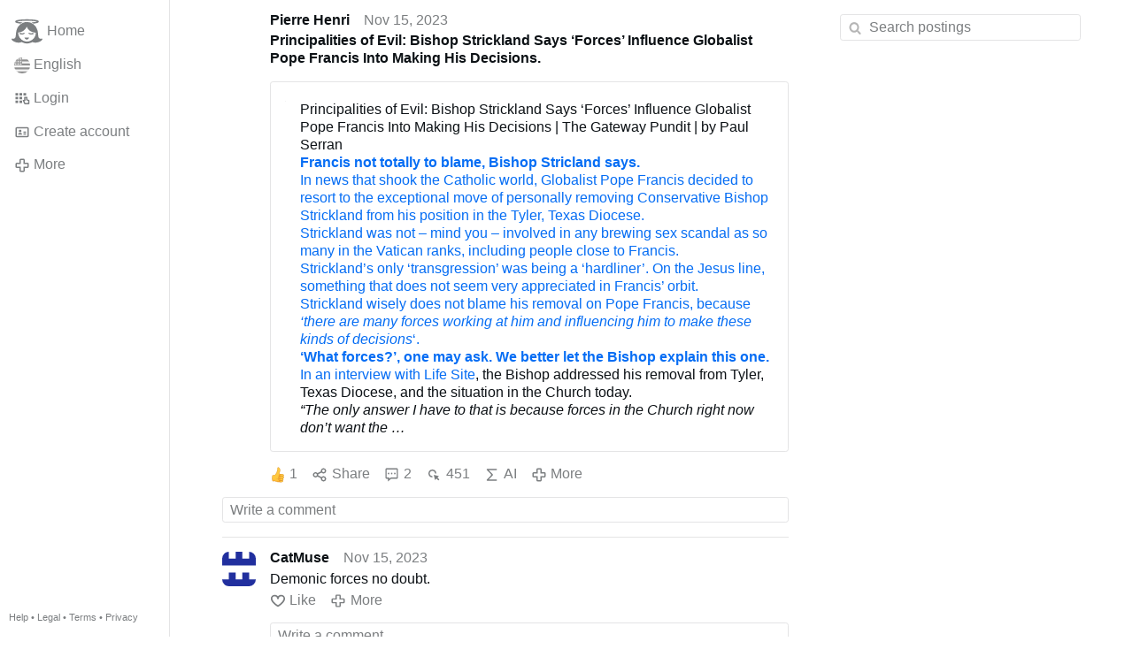

--- FILE ---
content_type: text/html; charset=utf-8
request_url: https://gloria.tv/post/amwLCsmMn8ii1vQcmxsuEGNE3/replies
body_size: 5789
content:
<!DOCTYPE html><html lang="en"><head><meta charset="utf-8"><meta name="viewport" content="width=device-width,initial-scale=1,minimum-scale=0.5,maximum-scale=2"><meta name="language" content="en"><title>Principalities of Evil: Bishop Strickland Says ‘Forces’ Influence Globalist Pope Francis Into Making … – Gloria.tv</title><link rel="stylesheet" href="/style/FPtVyv7topfF3aWQApxpQJGtH"><script src="/script/EHc3k2GeMVuY2hwjCZUFriwMH" async></script><script type="application/json">{"language":"S2mQ8XjTcSwL3q8noxk8XEbJo","i18n":{"datetime":{"plural":"['one','other'][(n!=1)?1:0]","year-1":"last year","year-0":"this year","year+1":"next year","year-one":"{#} year ago","year-other":"{#} years ago","year+one":"in {#} year","year+other":"in {#} years","month-1":"last month","month-0":"this month","month+1":"next month","month-one":"{#} month ago","month-other":"{#} months ago","month+one":"in {#} month","month+other":"in {#} months","week-1":"last week","week-0":"this week","week+1":"next week","week-one":"{#} week ago","week-other":"{#} weeks ago","week+one":"in {#} week","week+other":"in {#} weeks","day-1":"yesterday","day-0":"today","day+1":"tomorrow","day-one":"{#} day ago","day-other":"{#} days ago","day+one":"in {#} day","day+other":"in {#} days","hour-0":"this hour","hour-one":"{#} hour ago","hour-other":"{#} hours ago","hour+one":"in {#} hour","hour+other":"in {#} hours","minute-0":"this minute","minute-one":"{#} minute ago","minute-other":"{#} minutes ago","minute+one":"in {#} minute","minute+other":"in {#} minutes","second-0":"now","second-one":"{#} second ago","second-other":"{#} seconds ago","second+one":"in {#} second","second+other":"in {#} seconds","sunday-1":"last Sunday","sunday+1":"next Sunday","monday-1":"last Monday","monday+1":"next Monday","tuesday-1":"last Tuesday","tuesday+1":"next Tuesday","wednesday-1":"last Wednesday","wednesday+1":"next Wednesday","thursday-1":"last Thursday","thursday+1":"next Thursday","friday-1":"last Friday","friday+1":"next Friday","saturday-1":"last Saturday","saturday+1":"next Saturday"},"wysiwyg":{"image":"Insert image","attach":"Attach files","smileys":"Smilies","link":"Insert link","bold":"Bold","italic":"Italic","underline":"Underline","striketrough":"Strikethrough","textcolor":"Text color","backcolor":"Background color","clear":"Clear format"}},"user":null,"synchronizer":"8O9epWmOZPkeRXoWeC0NUuqfyreiy4iR40Xsad4uJMoeRz9AV1RZoxzTnDZMTzywEVFm6grYFw6Q1XNE05izgt6QCPhl9mvkKW90Knu","session":"QtfX8L0Dp4Vh8U4zTEm6wPq6yyRdMuVT0KUGsz8iLPly5zEcn3v1pxyzUMaf84MD3z2ST25wt53YqzdVFD8a7NLWg6s5vSzNe0xzuQLYtKRf4","websocket":{"url":"wss://ws0001.gloria.tv/"}}</script><link rel="canonical" href="/post/amwLCsmMn8ii1vQcmxsuEGNE3/replies"><link rel="prev" href="/post/exgn4Z14fBuB3qeuAghUMjFF3"><link rel="next" href="/post/3DjL9LPsZLKg4uiPy9QfVp984"><link rel="icon" sizes="any" href="/assets/favicon.svg" type="image/svg+xml"><link rel="icon" sizes="any" href="/assets/favicon.ico"><link rel="apple-touch-icon" sizes="180x180" href="/assets/apple-touch-icon.png"><link rel="manifest" href="/assets/manifest.webmanifest"><meta name="referrer" content="origin-when-cross-origin"><meta name="robots" content="noindex"><meta name="google" content="notranslate"><meta property="og:url" content="https://gloria.tv/post/amwLCsmMn8ii1vQcmxsuEGNE3"><meta property="og:type" content="article"><meta property="og:article:published_time" content="2023-11-15T11:57:32Z"><meta property="og:title" content="Principalities of Evil: Bishop Strickland Says ‘Forces’ Influence Globalist Pope Francis Into Making …"><meta property="og:image" content="https://seedus0275.gloriatv.net/storage1/sl5krh2qukb3d35op94p4l5z5kbayf632xx3dt5?secure=Wzufz_SZglEiAU5VX_Pqtg&amp;expires=1769510532&amp;scale=4096"></head><body><div class="frame"><nav><ul class="menu"><li><a href="/" data-load="{}"><svg viewBox="0 0 24 24" class="icon home"><use xlink:href="/icon/mascot#icon"></use></svg><svg viewBox="0 0 24 24" class="icon home"><use xlink:href="/icon/mascotinverse#icon"></use></svg>Home</a></li><li><a href="/languages/" data-dialog="{&quot;languages&quot;:&quot;&quot;}"><span class="figure icon"><svg xmlns="http://www.w3.org/2000/svg" style="border-radius:50%" viewBox="0 0 512 512"><path fill="#eee" d="M256 0h256v64l-32 32 32 32v64l-32 32 32 32v64l-32 32 32 32v64l-256 32L0 448v-64l32-32-32-32v-64z"/><path fill="#d80027" d="M224 64h288v64H224zm0 128h288v64H256zM0 320h512v64H0zm0 128h512v64H0z"/><path fill="#0052b4" d="M0 0h256v256H0z"/><path fill="#eee" d="M187 243l57-41h-70l57 41-22-67zm-81 0l57-41H93l57 41-22-67zm-81 0l57-41H12l57 41-22-67zm162-81l57-41h-70l57 41-22-67zm-81 0l57-41H93l57 41-22-67zm-81 0l57-41H12l57 41-22-67zm162-82l57-41h-70l57 41-22-67zm-81 0l57-41H93l57 41-22-67zm-81 0l57-41H12l57 41-22-67z"/></svg></span>English</a></li><li><label for="login"><svg viewBox="0 0 24 24" class="icon"><use xlink:href="/icon/credentials#icon"></use></svg>Login</label></li><li><a href="/signup/" data-load="{&quot;signup&quot;:&quot;&quot;}"><svg viewBox="0 0 24 24" class="icon"><use xlink:href="/icon/profile#icon"></use></svg>Create account</a></li><li class="dropdown"><button class="link" type="button"><svg viewBox="0 0 24 24" class="icon"><use xlink:href="/icon/more#icon"></use></svg>More</button><ul class="menu"><li><a href="/videos/" data-load="{&quot;videos&quot;:&quot;&quot;}"><svg viewBox="0 0 24 24" class="icon"><use xlink:href="/icon/video#icon"></use></svg>Videos</a></li><li><a href="/news/" data-load="{&quot;news&quot;:&quot;&quot;}"><svg viewBox="0 0 24 24" class="icon"><use xlink:href="/icon/story#icon"></use></svg>News</a></li><li><a href="/photos/" data-load="{&quot;photos&quot;:&quot;&quot;}"><svg viewBox="0 0 24 24" class="icon"><use xlink:href="/icon/photo#icon"></use></svg>Pictures</a></li><li><a href="/albums/" data-load="{&quot;albums&quot;:&quot;&quot;}"><svg viewBox="0 0 24 24" class="icon"><use xlink:href="/icon/album#icon"></use></svg>Albums</a></li><li class="mobile"><a href="/docs/" target="_blank"><svg viewBox="0 0 24 24" class="icon"><use xlink:href="/icon/menu#icon"></use></svg>Help</a></li><li class="mobile"><a href="/docs/disclosure" target="_blank"><svg viewBox="0 0 24 24" class="icon"><use xlink:href="/icon/menu#icon"></use></svg>Legal</a></li><li class="mobile"><a href="/docs/termsconditions" target="_blank"><svg viewBox="0 0 24 24" class="icon"><use xlink:href="/icon/menu#icon"></use></svg>Terms</a></li><li class="mobile"><a href="/docs/privacypolicy" target="_blank"><svg viewBox="0 0 24 24" class="icon"><use xlink:href="/icon/menu#icon"></use></svg>Privacy</a></li></ul></li><li class="aside"><label for="aside"><svg viewBox="0 0 24 24" class="icon"><use xlink:href="/icon/menu#icon"></use></svg>Menu</label></li><li class="address"><address><a href="/docs/" target="_blank">Help</a> • <a href="/docs/disclosure" target="_blank">Legal</a> • <a href="/docs/termsconditions" target="_blank">Terms</a> • <a href="/docs/privacypolicy" target="_blank">Privacy</a></address></li></ul></nav><div class="content"><main><section class="card" data-notify="{&quot;url&quot;:&quot;ws://nf0002/&quot;,&quot;kind&quot;:&quot;post&quot;,&quot;id&quot;:&quot;amwLCsmMn8ii1vQcmxsuEGNE3&quot;}"><div class="tile cols"><div class="col-user"><div class="avatar"><figure><div style="padding-top:100.000%"></div><img src="https://seedus2043.gloriatv.net/storage1/jck9c43u0mkybz5mbnzt2rqibx7aw1ky6v3owzi?secure=L-J7_fhlFYY73G7OvtAJaA&amp;expires=1769448702" width="3773" height="2662" alt="" loading="lazy" crossorigin="anonymous" style="width:141.736%;margin-left:-21.037%;margin-right:-20.699%;background-color:#8b6044" data-scale="{&quot;mediatype&quot;:&quot;image/avif&quot;,&quot;frames&quot;:null,&quot;focus&quot;:{&quot;left&quot;:1891,&quot;top&quot;:977}}"><a href="/user/2S6UKTdvWFqmDhGycyTbTAydz" data-load="{&quot;user&quot;:&quot;2S6UKTdvWFqmDhGycyTbTAydz&quot;}"></a></figure></div></div><div class="col-spare"><div class="cols"><a href="/user/2S6UKTdvWFqmDhGycyTbTAydz" class="muted" data-load="{&quot;user&quot;:&quot;2S6UKTdvWFqmDhGycyTbTAydz&quot;}"><cite>Pierre Henri</cite></a><time datetime="2023-11-15T11:57:32.234Z" title="Wednesday, November 15, 2023 6:57:32 am ET">Nov 15, 2023</time></div><p class="tight"><span style="font-weight:bold;">Principalities of Evil: Bishop Strickland Says ‘Forces’ Influence Globalist Pope Francis Into Making His Decisions.</span></p><blockquote class="tile"><a href="/post/amwLCsmMn8ii1vQcmxsuEGNE3" rel="nofollow" target="_blank" title="https://www.thegatewaypundit.com/2023/11/principalities-evil-bishop-strickland-says-forces-influence-globalist/"><div class="tight cols"><div class="col-thumb"><figure><div style="padding-top:100.000%"></div><img src="https://seedus0275.gloriatv.net/storage1/sl5krh2qukb3d35op94p4l5z5kbayf632xx3dt5?secure=Wzufz_SZglEiAU5VX_Pqtg&amp;expires=1769510532" width="1200" height="630" alt="" loading="lazy" crossorigin="anonymous" style="width:190.476%;margin-left:-51.905%;margin-right:-38.571%;background-color:#dc9c82" data-scale="{&quot;mediatype&quot;:&quot;image/avif&quot;,&quot;frames&quot;:null,&quot;focus&quot;:{&quot;left&quot;:642,&quot;top&quot;:259}}"><div class="bottomleft"><div class="shaded"><svg viewBox="0 0 24 24" class="icon"><use xlink:href="/icon/quote#icon"></use></svg> thegatewaypundit.com</div></div></figure></div><div class="col-spare"><h2>Principalities of Evil: Bishop Strickland Says ‘Forces’ Influence Globalist Pope Francis Into Making His Decisions | The Gateway Pundit | by Paul Serran</h2><p><span style="font-weight:bold;">Francis not totally to blame, Bishop Stricland says.</span><br>In news that shook the Catholic world, Globalist Pope Francis decided to resort to the exceptional move of personally removing Conservative Bishop Strickland from his position in the Tyler, Texas Diocese.<br>Strickland was not – mind you – involved in any brewing sex scandal as so many in the Vatican ranks, including people close to Francis.<br>Strickland’s only ‘transgression’ was being a ‘hardliner’. On the Jesus line, something that does not seem very appreciated in Francis’ orbit.<br>Strickland wisely does not blame his removal on Pope Francis, because <span style="font-style:italic;">‘there are many forces working at him and influencing him to make these kinds of decisions</span>‘.<br><span style="font-weight:bold;">‘What forces?’, one may ask. We better let the Bishop explain this one.</span><br>In an interview with <a href="/go/[base64]" rel="nofollow" target="_blank" title="https://www.lifesitenews.com/news/bishop-strickland-i-was-removed-because-forces-in-the-church-what-to-change-the-teaching-of-jesus/">Life Site</a>, the Bishop addressed his removal from Tyler, Texas Diocese, and the situation in the Church today.<br><span style="font-style:italic;">“The only answer I have to that is because forces in the Church right now don’t want the …</span></p></div></div></a></blockquote><div class="tile cols"><label for="login" class="muted"><span class="icon" data-likes="{&quot;post&quot;:&quot;amwLCsmMn8ii1vQcmxsuEGNE3&quot;,&quot;likes&quot;:&quot;upvote&quot;}"><svg viewBox="0 0 24 24"><image xlink:href="/icon/upvote" width="24" height="24"></image></svg></span>1</label><label for="login" class="muted"><svg viewBox="0 0 24 24" class="icon"><use xlink:href="/icon/share#icon"></use></svg>Share</label><a href="/post/amwLCsmMn8ii1vQcmxsuEGNE3/replies" class="muted" data-post="{&quot;post&quot;:&quot;amwLCsmMn8ii1vQcmxsuEGNE3&quot;,&quot;replies&quot;:&quot;&quot;}" title="Comments"><svg viewBox="0 0 24 24" class="icon"><use xlink:href="/icon/posting#icon"></use></svg>2</a><a href="/post/amwLCsmMn8ii1vQcmxsuEGNE3/request/views" class="muted" data-dialog="{&quot;post&quot;:&quot;amwLCsmMn8ii1vQcmxsuEGNE3&quot;,&quot;request&quot;:&quot;views&quot;}" title="Views"><svg viewBox="0 0 24 24" class="icon"><use xlink:href="/icon/click#icon"></use></svg>451</a><button class="muted" type="button" data-translate="https://seedus0275.gloriatv.net/?post=amwLCsmMn8ii1vQcmxsuEGNE3&amp;source=en&amp;target=en" hidden><svg viewBox="0 0 24 24" class="icon"><use xlink:href="/icon/translate#icon"></use></svg>Translate</button><button class="muted" type="button" data-summarize="https://seedus0275.gloriatv.net/?post=amwLCsmMn8ii1vQcmxsuEGNE3&amp;source=en&amp;target=en"><svg viewBox="0 0 24 24" class="icon"><use xlink:href="/icon/summarize#icon"></use></svg>AI</button><div class="dropdown"><button class="muted" type="button"><svg viewBox="0 0 24 24" class="icon"><use xlink:href="/icon/more#icon"></use></svg>More</button><ul class="menu"><li><a href="/post/amwLCsmMn8ii1vQcmxsuEGNE3/request/complaint" data-dialog="{&quot;post&quot;:&quot;amwLCsmMn8ii1vQcmxsuEGNE3&quot;,&quot;request&quot;:&quot;complaint&quot;}"><svg viewBox="0 0 24 24" class="icon"><use xlink:href="/icon/complaint#icon"></use></svg>Report</a></li><li><button disabled><svg viewBox="0 0 24 24" class="icon"><use xlink:href="/icon/modify#icon"></use></svg>Change post</button></li><li><button disabled><svg viewBox="0 0 24 24" class="icon"><use xlink:href="/icon/trash#icon"></use></svg>Remove post</button></li></ul></div></div></div></div><label for="login" class="wysiwyg tile" data-patch="{&quot;pagination&quot;:&quot;[base64]&quot;}"><span class="contenteditable" data-placeholder="Write a comment"></span></label></section><section class="tile" data-notify="{&quot;url&quot;:&quot;ws://nf0003/&quot;,&quot;kind&quot;:&quot;posting&quot;,&quot;id&quot;:&quot;rYDYow3TXvmo2XVV2TBQQmnW3&quot;}"><div class="cols"><div class="col-user"><div class="identicon"><figure><div style="padding-top:100.000%"></div><svg xmlns="http://www.w3.org/2000/svg" viewBox="0 0 5 5"><path d="M0 0H1V1H2V0H3V1H4V0H5V2H0zM1 3H2V4H3V3H4V4H5V5H0V4H1z" fill="#212f9e"/></svg><a href="/user/2hE9SBwNVcHqDMq24jAWsCCFw" data-load="{&quot;user&quot;:&quot;2hE9SBwNVcHqDMq24jAWsCCFw&quot;}"></a></figure></div></div><div class="col-spare"><div class="cols"><a href="/user/2hE9SBwNVcHqDMq24jAWsCCFw" class="muted" data-load="{&quot;user&quot;:&quot;2hE9SBwNVcHqDMq24jAWsCCFw&quot;}"><cite>CatMuse</cite></a><time datetime="2023-11-15T16:37:13.54Z" title="Wednesday, November 15, 2023 11:37:13 am ET">Nov 15, 2023</time></div><p class="tight">Demonic forces no doubt.</p><div class="cols tight"><label for="login" class="muted"><svg viewBox="0 0 24 24" class="icon"><use xlink:href="/icon/like#icon"></use></svg>Like</label><button class="muted" type="button" data-translate="https://seedus3932.gloriatv.net/?posting=rYDYow3TXvmo2XVV2TBQQmnW3&amp;source=en&amp;target=en" hidden><svg viewBox="0 0 24 24" class="icon"><use xlink:href="/icon/translate#icon"></use></svg>Translate</button><div class="dropdown"><button class="muted" type="button"><svg viewBox="0 0 24 24" class="icon"><use xlink:href="/icon/more#icon"></use></svg>More</button><ul class="menu"><li><a href="/posting/rYDYow3TXvmo2XVV2TBQQmnW3/request/complaint" data-dialog="{&quot;posting&quot;:&quot;rYDYow3TXvmo2XVV2TBQQmnW3&quot;,&quot;request&quot;:&quot;complaint&quot;}"><svg viewBox="0 0 24 24" class="icon"><use xlink:href="/icon/complaint#icon"></use></svg>Report</a></li><li><button disabled><svg viewBox="0 0 24 24" class="icon"><use xlink:href="/icon/modify#icon"></use></svg>Change comment</button></li><li><button disabled><svg viewBox="0 0 24 24" class="icon"><use xlink:href="/icon/trash#icon"></use></svg>Remove comment</button></li></ul></div></div><label for="login" class="wysiwyg tile" data-patch="{&quot;pagination&quot;:&quot;1Hjvqx5f3Fw83Ozgxuz8w7lXZOXXOmcjPcEVXBnMCsuyyI5wQnGgWtp7DrIHg9IGH239lbaprSGGDVFNMxM0sIIDKzqUGIF0LLxKAZQt0oI8NHzXQUyNKA8Uzn6NeftdnoNnp8rX6yhM0&quot;}"><span class="contenteditable" data-placeholder="Write a comment"></span></label></div></div></section><section class="tile" data-notify="{&quot;url&quot;:&quot;ws://nf0006/&quot;,&quot;kind&quot;:&quot;posting&quot;,&quot;id&quot;:&quot;zmnSEQ2uB4gQ1DD3MnbCR9Nhw&quot;}"><div class="cols"><div class="col-user"><div class="identicon"><figure><div style="padding-top:100.000%"></div><svg xmlns="http://www.w3.org/2000/svg" viewBox="0 0 5 5"><path d="M0 0H1V2H4V0H5V5H3V4H4V3H3V4H2V3H1V4H2V5H0zM2 0H3V1H2z" fill="#ffffae"/></svg><a href="/user/RUSbpZmMrWru4crzjFkAzy7vf" data-load="{&quot;user&quot;:&quot;RUSbpZmMrWru4crzjFkAzy7vf&quot;}"></a></figure></div></div><div class="col-spare"><div class="cols"><a href="/user/RUSbpZmMrWru4crzjFkAzy7vf" class="muted" data-load="{&quot;user&quot;:&quot;RUSbpZmMrWru4crzjFkAzy7vf&quot;}"><cite>SonoftheChurch</cite></a><time datetime="2023-11-15T14:36:31.677Z" title="Wednesday, November 15, 2023 9:36:31 am ET">Nov 15, 2023</time></div><p class="tight">The great and heroic Bishop is correct, as usual. May all of Heaven strengthen and protect him.</p><div class="cols tight"><label for="login" class="muted"><span class="icon" data-likes="{&quot;posting&quot;:&quot;zmnSEQ2uB4gQ1DD3MnbCR9Nhw&quot;,&quot;likes&quot;:&quot;upvote&quot;}"><svg viewBox="0 0 24 24"><image xlink:href="/icon/upvote" width="24" height="24"></image></svg></span>1</label><button class="muted" type="button" data-translate="https://seedus3932.gloriatv.net/?posting=zmnSEQ2uB4gQ1DD3MnbCR9Nhw&amp;source=en&amp;target=en" hidden><svg viewBox="0 0 24 24" class="icon"><use xlink:href="/icon/translate#icon"></use></svg>Translate</button><div class="dropdown"><button class="muted" type="button"><svg viewBox="0 0 24 24" class="icon"><use xlink:href="/icon/more#icon"></use></svg>More</button><ul class="menu"><li><a href="/posting/zmnSEQ2uB4gQ1DD3MnbCR9Nhw/request/complaint" data-dialog="{&quot;posting&quot;:&quot;zmnSEQ2uB4gQ1DD3MnbCR9Nhw&quot;,&quot;request&quot;:&quot;complaint&quot;}"><svg viewBox="0 0 24 24" class="icon"><use xlink:href="/icon/complaint#icon"></use></svg>Report</a></li><li><button disabled><svg viewBox="0 0 24 24" class="icon"><use xlink:href="/icon/modify#icon"></use></svg>Change comment</button></li><li><button disabled><svg viewBox="0 0 24 24" class="icon"><use xlink:href="/icon/trash#icon"></use></svg>Remove comment</button></li></ul></div></div><label for="login" class="wysiwyg tile" data-patch="{&quot;pagination&quot;:&quot;CTFAJqYqFtCXUARgiMhsHqUw6Us6nDGDYowrSGnLGOtyI94WvdTFJ9H7R6Z5U78zwRCNHJwSqynFmbrC8qShOjZams6R9exjCWLBdSO5j3yaTOy4zwWjqjNwEyiYdLyNdM0OxmpnMOF2&quot;}"><span class="contenteditable" data-placeholder="Write a comment"></span></label></div></div></section></main><input id="aside" type="checkbox"><aside><label class="backdrop" for="aside"></label><div class="overlay"><input type="search" size="100" name="search" value="" placeholder="Search postings" autocomplete="on" data-search="{&quot;post&quot;:&quot;amwLCsmMn8ii1vQcmxsuEGNE3&quot;}"></div></aside></div></div><input id="login" type="checkbox"><div class="modal"><label class="backdrop" for="login"></label><div class="overlay dialog"><form class="card" method="post" action="/" accept-charset="UTF-8"><input type="hidden" name="synchronizer" value="6DYwzzSVnxvy49HUuGEZeet1sZaKIIYo2lmWCRs9qakQKcy76611ahRwmvCneZyOfJgTQo0fWXPcIA2PBJrrMczFYICyLPPWep5kvVG"><input type="hidden" name="signup" value=""><fieldset><legend>Login</legend><input type="text" size="100" name="identity" value="" placeholder="Phone, email or name" autocomplete="username" required maxlength="100"><input type="password" size="100" name="password" value="" placeholder="Password" autocomplete="current-password" required maxlength="1000"><button type="submit">Send</button></fieldset></form><div class="card cols"><a href="/signup/" class="button link" data-load="{&quot;signup&quot;:&quot;&quot;}">Create account</a><a href="/challenge/" class="button link" data-load="{&quot;challenge&quot;:&quot;&quot;}">Forgot password?</a><label for="login" class="button">Cancel</label></div></div></div></body></html>